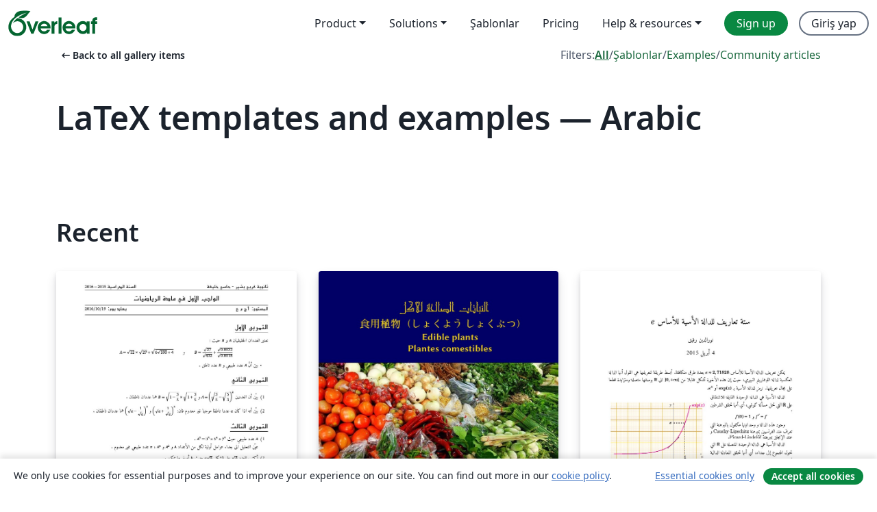

--- FILE ---
content_type: text/html; charset=utf-8
request_url: https://tr.overleaf.com/gallery/tagged/arabic/page/1
body_size: 13829
content:
<!DOCTYPE html><html lang="tr"><head><title translate="no">Gallery - Templates, Examples and Articles written in LaTeX - Overleaf, Çevrimiçi LaTeX Editörü</title><meta name="twitter:title" content="Gallery - Templates, Examples and Articles written in LaTeX"><meta name="og:title" content="Gallery - Templates, Examples and Articles written in LaTeX"><meta name="description" content="Produce beautiful documents starting from our gallery of LaTeX templates for journals, conferences, theses, reports, CVs and much more."><meta itemprop="description" content="Produce beautiful documents starting from our gallery of LaTeX templates for journals, conferences, theses, reports, CVs and much more."><meta itemprop="image" content="https://cdn.overleaf.com/img/ol-brand/overleaf_og_logo.png"><meta name="image" content="https://cdn.overleaf.com/img/ol-brand/overleaf_og_logo.png"><meta itemprop="name" content="Overleaf, the Online LaTeX Editor"><meta name="twitter:card" content="summary"><meta name="twitter:site" content="@overleaf"><meta name="twitter:description" content="An online LaTeX editor that’s easy to use. No installation, real-time collaboration, version control, hundreds of LaTeX templates, and more."><meta name="twitter:image" content="https://cdn.overleaf.com/img/ol-brand/overleaf_og_logo.png"><meta property="fb:app_id" content="400474170024644"><meta property="og:description" content="An online LaTeX editor that’s easy to use. No installation, real-time collaboration, version control, hundreds of LaTeX templates, and more."><meta property="og:image" content="https://cdn.overleaf.com/img/ol-brand/overleaf_og_logo.png"><meta property="og:type" content="website"><meta name="viewport" content="width=device-width, initial-scale=1.0, user-scalable=yes"><link rel="icon" sizes="32x32" href="https://cdn.overleaf.com/favicon-32x32.png"><link rel="icon" sizes="16x16" href="https://cdn.overleaf.com/favicon-16x16.png"><link rel="icon" href="https://cdn.overleaf.com/favicon.svg" type="image/svg+xml"><link rel="apple-touch-icon" href="https://cdn.overleaf.com/apple-touch-icon.png"><link rel="mask-icon" href="https://cdn.overleaf.com/mask-favicon.svg" color="#046530"><link rel="canonical" href="https://tr.overleaf.com/gallery/tagged/arabic/page/1"><link rel="manifest" href="https://cdn.overleaf.com/web.sitemanifest"><link rel="stylesheet" href="https://cdn.overleaf.com/stylesheets/main-style-80db667a2a67d939d81d.css" id="main-stylesheet"><link rel="alternate" href="https://www.overleaf.com/gallery/tagged/arabic/page/1" hreflang="en"><link rel="alternate" href="https://cs.overleaf.com/gallery/tagged/arabic/page/1" hreflang="cs"><link rel="alternate" href="https://es.overleaf.com/gallery/tagged/arabic/page/1" hreflang="es"><link rel="alternate" href="https://pt.overleaf.com/gallery/tagged/arabic/page/1" hreflang="pt"><link rel="alternate" href="https://fr.overleaf.com/gallery/tagged/arabic/page/1" hreflang="fr"><link rel="alternate" href="https://de.overleaf.com/gallery/tagged/arabic/page/1" hreflang="de"><link rel="alternate" href="https://sv.overleaf.com/gallery/tagged/arabic/page/1" hreflang="sv"><link rel="alternate" href="https://tr.overleaf.com/gallery/tagged/arabic/page/1" hreflang="tr"><link rel="alternate" href="https://it.overleaf.com/gallery/tagged/arabic/page/1" hreflang="it"><link rel="alternate" href="https://cn.overleaf.com/gallery/tagged/arabic/page/1" hreflang="zh-CN"><link rel="alternate" href="https://no.overleaf.com/gallery/tagged/arabic/page/1" hreflang="no"><link rel="alternate" href="https://ru.overleaf.com/gallery/tagged/arabic/page/1" hreflang="ru"><link rel="alternate" href="https://da.overleaf.com/gallery/tagged/arabic/page/1" hreflang="da"><link rel="alternate" href="https://ko.overleaf.com/gallery/tagged/arabic/page/1" hreflang="ko"><link rel="alternate" href="https://ja.overleaf.com/gallery/tagged/arabic/page/1" hreflang="ja"><link rel="preload" href="https://cdn.overleaf.com/js/tr-json-a2122b1a62b4292227f0.js" as="script" nonce="hClxuRkErRggiQxodM1ePQ=="><script type="text/javascript" nonce="hClxuRkErRggiQxodM1ePQ==" id="ga-loader" data-ga-token="UA-112092690-1" data-ga-token-v4="G-RV4YBCCCWJ" data-cookie-domain=".overleaf.com" data-session-analytics-id="9b15416d-832a-47e1-868b-ac5e054d5868">var gaSettings = document.querySelector('#ga-loader').dataset;
var gaid = gaSettings.gaTokenV4;
var gaToken = gaSettings.gaToken;
var cookieDomain = gaSettings.cookieDomain;
var sessionAnalyticsId = gaSettings.sessionAnalyticsId;
if(gaid) {
    var additionalGaConfig = sessionAnalyticsId ? { 'user_id': sessionAnalyticsId } : {};
    window.dataLayer = window.dataLayer || [];
    function gtag(){
        dataLayer.push(arguments);
    }
    gtag('js', new Date());
    gtag('config', gaid, { 'anonymize_ip': true, ...additionalGaConfig });
}
if (gaToken) {
    window.ga = window.ga || function () {
        (window.ga.q = window.ga.q || []).push(arguments);
    }, window.ga.l = 1 * new Date();
}
var loadGA = window.olLoadGA = function() {
    if (gaid) {
        var s = document.createElement('script');
        s.setAttribute('async', 'async');
        s.setAttribute('src', 'https://www.googletagmanager.com/gtag/js?id=' + gaid);
        document.querySelector('head').append(s);
    } 
    if (gaToken) {
        (function(i,s,o,g,r,a,m){i['GoogleAnalyticsObject']=r;i[r]=i[r]||function(){
        (i[r].q=i[r].q||[]).push(arguments)},i[r].l=1*new Date();a=s.createElement(o),
        m=s.getElementsByTagName(o)[0];a.async=1;a.src=g;m.parentNode.insertBefore(a,m)
        })(window,document,'script','//www.google-analytics.com/analytics.js','ga');
        ga('create', gaToken, cookieDomain.replace(/^\./, ""));
        ga('set', 'anonymizeIp', true);
        if (sessionAnalyticsId) {
            ga('set', 'userId', sessionAnalyticsId);
        }
        ga('send', 'pageview');
    }
};
// Check if consent given (features/cookie-banner)
var oaCookie = document.cookie.split('; ').find(function(cookie) {
    return cookie.startsWith('oa=');
});
if(oaCookie) {
    var oaCookieValue = oaCookie.split('=')[1];
    if(oaCookieValue === '1') {
        loadGA();
    }
}
</script><meta name="ol-csrfToken" content="eORZ7enw-S2qA2cUxYNH-EpvlUs0IO3FHLCE"><meta name="ol-baseAssetPath" content="https://cdn.overleaf.com/"><meta name="ol-mathJaxPath" content="/js/libs/mathjax-3.2.2/es5/tex-svg-full.js"><meta name="ol-dictionariesRoot" content="/js/dictionaries/0.0.3/"><meta name="ol-usersEmail" content=""><meta name="ol-ab" data-type="json" content="{}"><meta name="ol-user_id"><meta name="ol-i18n" data-type="json" content="{&quot;currentLangCode&quot;:&quot;tr&quot;}"><meta name="ol-ExposedSettings" data-type="json" content="{&quot;isOverleaf&quot;:true,&quot;appName&quot;:&quot;Overleaf&quot;,&quot;adminEmail&quot;:&quot;support@overleaf.com&quot;,&quot;dropboxAppName&quot;:&quot;Overleaf&quot;,&quot;ieeeBrandId&quot;:15,&quot;hasAffiliationsFeature&quot;:true,&quot;hasSamlFeature&quot;:true,&quot;samlInitPath&quot;:&quot;/saml/ukamf/init&quot;,&quot;hasLinkUrlFeature&quot;:true,&quot;hasLinkedProjectFileFeature&quot;:true,&quot;hasLinkedProjectOutputFileFeature&quot;:true,&quot;siteUrl&quot;:&quot;https://www.overleaf.com&quot;,&quot;emailConfirmationDisabled&quot;:false,&quot;maxEntitiesPerProject&quot;:2000,&quot;maxUploadSize&quot;:52428800,&quot;projectUploadTimeout&quot;:120000,&quot;recaptchaSiteKey&quot;:&quot;6LebiTwUAAAAAMuPyjA4pDA4jxPxPe2K9_ndL74Q&quot;,&quot;recaptchaDisabled&quot;:{&quot;invite&quot;:true,&quot;login&quot;:false,&quot;passwordReset&quot;:false,&quot;register&quot;:false,&quot;addEmail&quot;:false},&quot;textExtensions&quot;:[&quot;tex&quot;,&quot;latex&quot;,&quot;sty&quot;,&quot;cls&quot;,&quot;bst&quot;,&quot;bib&quot;,&quot;bibtex&quot;,&quot;txt&quot;,&quot;tikz&quot;,&quot;mtx&quot;,&quot;rtex&quot;,&quot;md&quot;,&quot;asy&quot;,&quot;lbx&quot;,&quot;bbx&quot;,&quot;cbx&quot;,&quot;m&quot;,&quot;lco&quot;,&quot;dtx&quot;,&quot;ins&quot;,&quot;ist&quot;,&quot;def&quot;,&quot;clo&quot;,&quot;ldf&quot;,&quot;rmd&quot;,&quot;lua&quot;,&quot;gv&quot;,&quot;mf&quot;,&quot;yml&quot;,&quot;yaml&quot;,&quot;lhs&quot;,&quot;mk&quot;,&quot;xmpdata&quot;,&quot;cfg&quot;,&quot;rnw&quot;,&quot;ltx&quot;,&quot;inc&quot;],&quot;editableFilenames&quot;:[&quot;latexmkrc&quot;,&quot;.latexmkrc&quot;,&quot;makefile&quot;,&quot;gnumakefile&quot;],&quot;validRootDocExtensions&quot;:[&quot;tex&quot;,&quot;Rtex&quot;,&quot;ltx&quot;,&quot;Rnw&quot;],&quot;fileIgnorePattern&quot;:&quot;**/{{__MACOSX,.git,.texpadtmp,.R}{,/**},.!(latexmkrc),*.{dvi,aux,log,toc,out,pdfsync,synctex,synctex(busy),fdb_latexmk,fls,nlo,ind,glo,gls,glg,bbl,blg,doc,docx,gz,swp}}&quot;,&quot;sentryAllowedOriginRegex&quot;:&quot;^(https://[a-z]+\\\\.overleaf.com|https://cdn.overleaf.com|https://compiles.overleafusercontent.com)/&quot;,&quot;sentryDsn&quot;:&quot;https://4f0989f11cb54142a5c3d98b421b930a@app.getsentry.com/34706&quot;,&quot;sentryEnvironment&quot;:&quot;production&quot;,&quot;sentryRelease&quot;:&quot;d84f01daa92f1b95e161a297afdf000c4db25a75&quot;,&quot;hotjarId&quot;:&quot;5148484&quot;,&quot;hotjarVersion&quot;:&quot;6&quot;,&quot;enableSubscriptions&quot;:true,&quot;gaToken&quot;:&quot;UA-112092690-1&quot;,&quot;gaTokenV4&quot;:&quot;G-RV4YBCCCWJ&quot;,&quot;propensityId&quot;:&quot;propensity-001384&quot;,&quot;cookieDomain&quot;:&quot;.overleaf.com&quot;,&quot;templateLinks&quot;:[{&quot;name&quot;:&quot;Journal articles&quot;,&quot;url&quot;:&quot;/gallery/tagged/academic-journal&quot;,&quot;trackingKey&quot;:&quot;academic-journal&quot;},{&quot;name&quot;:&quot;Books&quot;,&quot;url&quot;:&quot;/gallery/tagged/book&quot;,&quot;trackingKey&quot;:&quot;book&quot;},{&quot;name&quot;:&quot;Formal letters&quot;,&quot;url&quot;:&quot;/gallery/tagged/formal-letter&quot;,&quot;trackingKey&quot;:&quot;formal-letter&quot;},{&quot;name&quot;:&quot;Assignments&quot;,&quot;url&quot;:&quot;/gallery/tagged/homework&quot;,&quot;trackingKey&quot;:&quot;homework-assignment&quot;},{&quot;name&quot;:&quot;Posters&quot;,&quot;url&quot;:&quot;/gallery/tagged/poster&quot;,&quot;trackingKey&quot;:&quot;poster&quot;},{&quot;name&quot;:&quot;Presentations&quot;,&quot;url&quot;:&quot;/gallery/tagged/presentation&quot;,&quot;trackingKey&quot;:&quot;presentation&quot;},{&quot;name&quot;:&quot;Reports&quot;,&quot;url&quot;:&quot;/gallery/tagged/report&quot;,&quot;trackingKey&quot;:&quot;lab-report&quot;},{&quot;name&quot;:&quot;CVs and résumés&quot;,&quot;url&quot;:&quot;/gallery/tagged/cv&quot;,&quot;trackingKey&quot;:&quot;cv&quot;},{&quot;name&quot;:&quot;Theses&quot;,&quot;url&quot;:&quot;/gallery/tagged/thesis&quot;,&quot;trackingKey&quot;:&quot;thesis&quot;},{&quot;name&quot;:&quot;view_all&quot;,&quot;url&quot;:&quot;/latex/templates&quot;,&quot;trackingKey&quot;:&quot;view-all&quot;}],&quot;labsEnabled&quot;:true,&quot;wikiEnabled&quot;:true,&quot;templatesEnabled&quot;:true,&quot;cioWriteKey&quot;:&quot;2530db5896ec00db632a&quot;,&quot;cioSiteId&quot;:&quot;6420c27bb72163938e7d&quot;,&quot;linkedInInsightsPartnerId&quot;:&quot;7472905&quot;}"><meta name="ol-splitTestVariants" data-type="json" content="{&quot;hotjar-marketing&quot;:&quot;enabled&quot;}"><meta name="ol-splitTestInfo" data-type="json" content="{&quot;hotjar-marketing&quot;:{&quot;phase&quot;:&quot;release&quot;,&quot;badgeInfo&quot;:{&quot;tooltipText&quot;:&quot;&quot;,&quot;url&quot;:&quot;&quot;}}}"><meta name="ol-algolia" data-type="json" content="{&quot;appId&quot;:&quot;SK53GL4JLY&quot;,&quot;apiKey&quot;:&quot;9ac63d917afab223adbd2cd09ad0eb17&quot;,&quot;indexes&quot;:{&quot;wiki&quot;:&quot;learn-wiki&quot;,&quot;gallery&quot;:&quot;gallery-production&quot;}}"><meta name="ol-isManagedAccount" data-type="boolean"><meta name="ol-shouldLoadHotjar" data-type="boolean" content><meta name="ol-galleryTagName" data-type="string" content="arabic"></head><body class="website-redesign" data-theme="default"><a class="skip-to-content" href="#main-content">Skip to content</a><nav class="navbar navbar-default navbar-main navbar-expand-lg website-redesign-navbar" aria-label="Primary"><div class="container-fluid navbar-container"><div class="navbar-header"><a class="navbar-brand" href="/" aria-label="Overleaf"><div class="navbar-logo"></div></a></div><button class="navbar-toggler collapsed" id="navbar-toggle-btn" type="button" data-bs-toggle="collapse" data-bs-target="#navbar-main-collapse" aria-controls="navbar-main-collapse" aria-expanded="false" aria-label="Toggle Yol gösterici"><span class="material-symbols" aria-hidden="true" translate="no">menu</span></button><div class="navbar-collapse collapse" id="navbar-main-collapse"><ul class="nav navbar-nav navbar-right ms-auto" role="menubar"><!-- loop over header_extras--><li class="dropdown subdued" role="none"><button class="dropdown-toggle" aria-haspopup="true" aria-expanded="false" data-bs-toggle="dropdown" role="menuitem" event-tracking="menu-expand" event-tracking-mb="true" event-tracking-trigger="click" event-segmentation="{&quot;item&quot;:&quot;product&quot;,&quot;location&quot;:&quot;top-menu&quot;}">Product</button><ul class="dropdown-menu dropdown-menu-end" role="menu"><li role="none"><a class="dropdown-item" role="menuitem" href="/about/features-overview" event-tracking="menu-click" event-tracking-mb="true" event-tracking-trigger="click" event-segmentation='{"item":"premium-features","location":"top-menu"}'>Özellikler</a></li><li role="none"><a class="dropdown-item" role="menuitem" href="/about/ai-features" event-tracking="menu-click" event-tracking-mb="true" event-tracking-trigger="click" event-segmentation='{"item":"ai-features","location":"top-menu"}'>AI</a></li></ul></li><li class="dropdown subdued" role="none"><button class="dropdown-toggle" aria-haspopup="true" aria-expanded="false" data-bs-toggle="dropdown" role="menuitem" event-tracking="menu-expand" event-tracking-mb="true" event-tracking-trigger="click" event-segmentation="{&quot;item&quot;:&quot;solutions&quot;,&quot;location&quot;:&quot;top-menu&quot;}">Solutions</button><ul class="dropdown-menu dropdown-menu-end" role="menu"><li role="none"><a class="dropdown-item" role="menuitem" href="/for/enterprises" event-tracking="menu-click" event-tracking-mb="true" event-tracking-trigger="click" event-segmentation='{"item":"enterprises","location":"top-menu"}'>For business</a></li><li role="none"><a class="dropdown-item" role="menuitem" href="/for/universities" event-tracking="menu-click" event-tracking-mb="true" event-tracking-trigger="click" event-segmentation='{"item":"universities","location":"top-menu"}'>For universities</a></li><li role="none"><a class="dropdown-item" role="menuitem" href="/for/government" event-tracking="menu-click" event-tracking-mb="true" event-tracking-trigger="click" event-segmentation='{"item":"government","location":"top-menu"}'>For government</a></li><li role="none"><a class="dropdown-item" role="menuitem" href="/for/publishers" event-tracking="menu-click" event-tracking-mb="true" event-tracking-trigger="click" event-segmentation='{"item":"publishers","location":"top-menu"}'>For publishers</a></li><li role="none"><a class="dropdown-item" role="menuitem" href="/about/customer-stories" event-tracking="menu-click" event-tracking-mb="true" event-tracking-trigger="click" event-segmentation='{"item":"customer-stories","location":"top-menu"}'>Customer stories</a></li></ul></li><li class="subdued" role="none"><a class="nav-link subdued" role="menuitem" href="/latex/templates" event-tracking="menu-click" event-tracking-mb="true" event-tracking-trigger="click" event-segmentation='{"item":"templates","location":"top-menu"}'>Şablonlar</a></li><li class="subdued" role="none"><a class="nav-link subdued" role="menuitem" href="/user/subscription/plans" event-tracking="menu-click" event-tracking-mb="true" event-tracking-trigger="click" event-segmentation='{"item":"pricing","location":"top-menu"}'>Pricing</a></li><li class="dropdown subdued nav-item-help" role="none"><button class="dropdown-toggle" aria-haspopup="true" aria-expanded="false" data-bs-toggle="dropdown" role="menuitem" event-tracking="menu-expand" event-tracking-mb="true" event-tracking-trigger="click" event-segmentation="{&quot;item&quot;:&quot;help-and-resources&quot;,&quot;location&quot;:&quot;top-menu&quot;}">Help & resources</button><ul class="dropdown-menu dropdown-menu-end" role="menu"><li role="none"><a class="dropdown-item" role="menuitem" href="/learn" event-tracking="menu-click" event-tracking-mb="true" event-tracking-trigger="click" event-segmentation='{"item":"learn","location":"top-menu"}'>Dökümantasyon</a></li><li role="none"><a class="dropdown-item" role="menuitem" href="/for/community/resources" event-tracking="menu-click" event-tracking-mb="true" event-tracking-trigger="click" event-segmentation='{"item":"help-guides","location":"top-menu"}'>Help guides</a></li><li role="none"><a class="dropdown-item" role="menuitem" href="/about/why-latex" event-tracking="menu-click" event-tracking-mb="true" event-tracking-trigger="click" event-segmentation='{"item":"why-latex","location":"top-menu"}'>Why LaTeX?</a></li><li role="none"><a class="dropdown-item" role="menuitem" href="/blog" event-tracking="menu-click" event-tracking-mb="true" event-tracking-trigger="click" event-segmentation='{"item":"blog","location":"top-menu"}'>Blog</a></li><li role="none"><a class="dropdown-item" role="menuitem" data-ol-open-contact-form-modal="contact-us" data-bs-target="#contactUsModal" href data-bs-toggle="modal" event-tracking="menu-click" event-tracking-mb="true" event-tracking-trigger="click" event-segmentation='{"item":"contact","location":"top-menu"}'><span>İletişime geçin</span></a></li></ul></li><!-- logged out--><!-- register link--><li class="primary" role="none"><a class="nav-link" role="menuitem" href="/register" event-tracking="menu-click" event-tracking-action="clicked" event-tracking-trigger="click" event-tracking-mb="true" event-segmentation='{"page":"/gallery/tagged/arabic/page/1","item":"register","location":"top-menu"}'>Sign up</a></li><!-- login link--><li role="none"><a class="nav-link" role="menuitem" href="/login" event-tracking="menu-click" event-tracking-action="clicked" event-tracking-trigger="click" event-tracking-mb="true" event-segmentation='{"page":"/gallery/tagged/arabic/page/1","item":"login","location":"top-menu"}'>Giriş yap</a></li><!-- projects link and account menu--></ul></div></div></nav><main class="gallery gallery-tagged content content-page" id="main-content"><div class="container"><div class="tagged-header-container"><div class="row"><div class="col-xl-6 col-lg-5"><a class="previous-page-link" href="/gallery"><span class="material-symbols material-symbols-rounded" aria-hidden="true" translate="no">arrow_left_alt</span>Back to all gallery items</a></div><div class="col-xl-6 col-lg-7"><div class="gallery-filters"><span>Filters:</span><a class="active" href="/gallery/tagged/arabic">All</a><span aria-hidden="true">/</span><a href="/latex/templates/tagged/arabic">Şablonlar</a><span aria-hidden="true">/</span><a href="/latex/examples/tagged/arabic">Examples</a><span aria-hidden="true">/</span><a href="/articles/tagged/arabic">Community articles</a></div></div><div class="col-md-12"><h1 class="gallery-title">LaTeX templates and examples — Arabic</h1></div></div><div class="row"><div class="col-lg-8"><p class="gallery-summary"></p></div></div></div><div class="row recent-docs"><div class="col-md-12"><h2>Recent</h2></div></div><div class="row gallery-container"><div class="gallery-thumbnail col-12 col-md-6 col-lg-4"><a href="/articles/devoir/vcpdhtgqbhsf" event-tracking-mb="true" event-tracking="gallery-list-item-click" event-tracking-trigger="click" event-segmentation="{&quot;template&quot;:&quot;/articles/devoir/vcpdhtgqbhsf&quot;,&quot;featuredList&quot;:false,&quot;urlSlug&quot;:&quot;devoir&quot;,&quot;type&quot;:&quot;article&quot;}"><div class="thumbnail"><img src="https://writelatex.s3.amazonaws.com/published_ver/4847.jpeg?X-Amz-Expires=14400&amp;X-Amz-Date=20260117T061640Z&amp;X-Amz-Algorithm=AWS4-HMAC-SHA256&amp;X-Amz-Credential=AKIAWJBOALPNFPV7PVH5/20260117/us-east-1/s3/aws4_request&amp;X-Amz-SignedHeaders=host&amp;X-Amz-Signature=c9bbd19028a5889ff85f1eb5a2f97bf697f135dee3955022c5bfb7d8a9728115" alt="devoir"></div><span class="gallery-list-item-title"><span class="caption-title">devoir</span><span class="badge-container"></span></span></a><div class="caption"><p class="caption-description">devoir 1 ere annee niveu lycee</p><div class="author-name"><div>khaled</div></div></div></div><div class="gallery-thumbnail col-12 col-md-6 col-lg-4"><a href="/latex/examples/book-of-edible-plants-partial/dynpgktptbxk" event-tracking-mb="true" event-tracking="gallery-list-item-click" event-tracking-trigger="click" event-segmentation="{&quot;template&quot;:&quot;/latex/examples/book-of-edible-plants-partial/dynpgktptbxk&quot;,&quot;featuredList&quot;:false,&quot;urlSlug&quot;:&quot;book-of-edible-plants-partial&quot;,&quot;type&quot;:&quot;example&quot;}"><div class="thumbnail"><img src="https://writelatex.s3.amazonaws.com/published_ver/2853.jpeg?X-Amz-Expires=14400&amp;X-Amz-Date=20260117T061640Z&amp;X-Amz-Algorithm=AWS4-HMAC-SHA256&amp;X-Amz-Credential=AKIAWJBOALPNFPV7PVH5/20260117/us-east-1/s3/aws4_request&amp;X-Amz-SignedHeaders=host&amp;X-Amz-Signature=f5a329c2f3f6df9b7278ad1908773bf0a8c21bb649326c39f248d476930821f1" alt="Book of Edible Plants (Partial)"></div><span class="gallery-list-item-title"><span class="caption-title">Book of Edible Plants (Partial)</span><span class="badge-container"></span></span></a><div class="caption"><p class="caption-description">This is the partial source code and images of Edible Food Book, a CC-BY-SA-3.0 book. Copyright © 2013 Abdelkrime Aries &amp;lt;kariminfo0@gmail.com&amp;gt;

Some fonts and colours have been modified from the original. This template contains only nuts, cereals and pulses (grain legumes), and the images have been resized to save disk space. You can see the complete output PDF here, or get the complete source at the original Github site.</p><div class="author-name"><div>Abdelkrime Aries (with some font, colour modifications by LianTze Lim)</div></div></div></div><div class="gallery-thumbnail col-12 col-md-6 col-lg-4"><a href="/articles/st-at-tryf-lldl-at-lsy-at-llss-$e$/rsnjbgzrzsgr" event-tracking-mb="true" event-tracking="gallery-list-item-click" event-tracking-trigger="click" event-segmentation="{&quot;template&quot;:&quot;/articles/st-at-tryf-lldl-at-lsy-at-llss-$e$/rsnjbgzrzsgr&quot;,&quot;featuredList&quot;:false,&quot;urlSlug&quot;:&quot;st-at-tryf-lldl-at-lsy-at-llss-$e$&quot;,&quot;type&quot;:&quot;article&quot;}"><div class="thumbnail"><img src="https://writelatex.s3.amazonaws.com/published_ver/1682.jpeg?X-Amz-Expires=14400&amp;X-Amz-Date=20260117T061640Z&amp;X-Amz-Algorithm=AWS4-HMAC-SHA256&amp;X-Amz-Credential=AKIAWJBOALPNFPV7PVH5/20260117/us-east-1/s3/aws4_request&amp;X-Amz-SignedHeaders=host&amp;X-Amz-Signature=0e0b7f0a6122d38646dc14d6df9db163a5be85caaa8927ea705c98ba057d6273" alt="ستة تعاريف للدالة الأسية للأساس $e$"></div><span class="gallery-list-item-title"><span class="caption-title">ستة تعاريف للدالة الأسية للأساس $e$</span><span class="badge-container"></span></span></a><div class="caption"><p class="caption-description">Compiler à l'aide de XeLaTeX  %%</p><div class="author-name"><div>Noureddine</div></div></div></div><div class="gallery-thumbnail col-12 col-md-6 col-lg-4"><a href="/latex/examples/how-to-write-multilingual-text-with-different-scripts-in-latex-on-overleaf-using-polyglossia/wfdxqhcyyjxz" event-tracking-mb="true" event-tracking="gallery-list-item-click" event-tracking-trigger="click" event-segmentation="{&quot;template&quot;:&quot;/latex/examples/how-to-write-multilingual-text-with-different-scripts-in-latex-on-overleaf-using-polyglossia/wfdxqhcyyjxz&quot;,&quot;featuredList&quot;:false,&quot;urlSlug&quot;:&quot;how-to-write-multilingual-text-with-different-scripts-in-latex-on-overleaf-using-polyglossia&quot;,&quot;type&quot;:&quot;example&quot;}"><div class="thumbnail"><img src="https://writelatex.s3.amazonaws.com/published_ver/13578.jpeg?X-Amz-Expires=14400&amp;X-Amz-Date=20260117T061640Z&amp;X-Amz-Algorithm=AWS4-HMAC-SHA256&amp;X-Amz-Credential=AKIAWJBOALPNFPV7PVH5/20260117/us-east-1/s3/aws4_request&amp;X-Amz-SignedHeaders=host&amp;X-Amz-Signature=095dd5a4cb836167fcc364af7a12025183a13be997ad9917963f68745e167d1f" alt="How to Write Multilingual Text with Different Scripts in LaTeX on Overleaf using Polyglossia"></div><span class="gallery-list-item-title"><span class="caption-title">How to Write Multilingual Text with Different Scripts in LaTeX on Overleaf using Polyglossia</span><span class="badge-container"></span></span></a><div class="caption"><p class="caption-description">A multilingual example document with Arabic, Sanskrit, Hindi, Chinese, Japanese, Korean, Greek and Thai, using XeLaTeX + fontspec + polyglossia.</p><div class="author-name"><div>LianTze Lim</div></div></div></div><div class="gallery-thumbnail col-12 col-md-6 col-lg-4"><a href="/latex/examples/multilingual-document-with-babel-and-lualatex/drrsxjmsndjg" event-tracking-mb="true" event-tracking="gallery-list-item-click" event-tracking-trigger="click" event-segmentation="{&quot;template&quot;:&quot;/latex/examples/multilingual-document-with-babel-and-lualatex/drrsxjmsndjg&quot;,&quot;featuredList&quot;:false,&quot;urlSlug&quot;:&quot;multilingual-document-with-babel-and-lualatex&quot;,&quot;type&quot;:&quot;example&quot;}"><div class="thumbnail"><img src="https://writelatex.s3.amazonaws.com/published_ver/14023.jpeg?X-Amz-Expires=14400&amp;X-Amz-Date=20260117T061640Z&amp;X-Amz-Algorithm=AWS4-HMAC-SHA256&amp;X-Amz-Credential=AKIAWJBOALPNFPV7PVH5/20260117/us-east-1/s3/aws4_request&amp;X-Amz-SignedHeaders=host&amp;X-Amz-Signature=9d6e781ec9680b2a81125210f2314c5f8832cbfa0c22cf1301355ad30eaf11ac" alt="Multilingual document with babel and lualatex"></div><span class="gallery-list-item-title"><span class="caption-title">Multilingual document with babel and lualatex</span><span class="badge-container"></span></span></a><div class="caption"><p class="caption-description">A sample of a multilingual  document (Arabic, Greek, Hebrew, Japanese, Serbian, etc.) created with babel and lualatex.
See also the following resources:

Multilingual typesetting on Overleaf using babel and fontspec (XeLaTeX and LuaLaTeX)
Gallery example here
Multilingual typesetting on Overleaf using polyglossia and fontspec (XeLaTeX and LuaLaTeX)
Gallery example here
</p><div class="author-name"><div>Javier Bezos</div></div></div></div><div class="gallery-thumbnail col-12 col-md-6 col-lg-4"><a href="/latex/templates/arabic-presentation-with-beamer-xelatex/fvsnvjhvqgqh" event-tracking-mb="true" event-tracking="gallery-list-item-click" event-tracking-trigger="click" event-segmentation="{&quot;template&quot;:&quot;/latex/templates/arabic-presentation-with-beamer-xelatex/fvsnvjhvqgqh&quot;,&quot;featuredList&quot;:false,&quot;urlSlug&quot;:&quot;arabic-presentation-with-beamer-xelatex&quot;,&quot;type&quot;:&quot;template&quot;}"><div class="thumbnail"><img src="https://writelatex.s3.amazonaws.com/published_ver/7863.jpeg?X-Amz-Expires=14400&amp;X-Amz-Date=20260117T061640Z&amp;X-Amz-Algorithm=AWS4-HMAC-SHA256&amp;X-Amz-Credential=AKIAWJBOALPNFPV7PVH5/20260117/us-east-1/s3/aws4_request&amp;X-Amz-SignedHeaders=host&amp;X-Amz-Signature=1c1a63674e32153e3551ade95a476c3efe01094c54f1f462b542de8a1a1792b5" alt="Arabic presentation with beamer  (xelatex)"></div><span class="gallery-list-item-title"><span class="caption-title">Arabic presentation with beamer  (xelatex)</span><span class="badge-container"></span></span></a><div class="caption"><p class="caption-description">An example of arabic presentation with beamer, to compile this template you  must use XeLaTeX  and you need a recent version of bidi package</p><div class="author-name"><div>seloumi</div></div></div></div><div class="gallery-thumbnail col-12 col-md-6 col-lg-4"><a href="/latex/templates/traditional-arabic-poem/cgjfcykkjrys" event-tracking-mb="true" event-tracking="gallery-list-item-click" event-tracking-trigger="click" event-segmentation="{&quot;template&quot;:&quot;/latex/templates/traditional-arabic-poem/cgjfcykkjrys&quot;,&quot;featuredList&quot;:false,&quot;urlSlug&quot;:&quot;traditional-arabic-poem&quot;,&quot;type&quot;:&quot;template&quot;}"><div class="thumbnail"><img src="https://writelatex.s3.amazonaws.com/published_ver/27278.jpeg?X-Amz-Expires=14400&amp;X-Amz-Date=20260117T061640Z&amp;X-Amz-Algorithm=AWS4-HMAC-SHA256&amp;X-Amz-Credential=AKIAWJBOALPNFPV7PVH5/20260117/us-east-1/s3/aws4_request&amp;X-Amz-SignedHeaders=host&amp;X-Amz-Signature=a1929c9b14a8c6a6e5559611bd3e0f1557724d08fc7abf2f911fbb6ce8ad4932" alt="Traditional Arabic Poem"></div><span class="gallery-list-item-title"><span class="caption-title">Traditional Arabic Poem</span><span class="badge-container"></span></span></a><div class="caption"><p class="caption-description">Template for a traditional Arabic poem.</p><div class="author-name"><div>Ameer Taweel</div></div></div></div><div class="gallery-thumbnail col-12 col-md-6 col-lg-4"><a href="/latex/templates/master-slash-phd-arabic-presentation-template-by-prof-k-guesmi-univ-djelfa/qcdvyxpwxnsq" event-tracking-mb="true" event-tracking="gallery-list-item-click" event-tracking-trigger="click" event-segmentation="{&quot;template&quot;:&quot;/latex/templates/master-slash-phd-arabic-presentation-template-by-prof-k-guesmi-univ-djelfa/qcdvyxpwxnsq&quot;,&quot;featuredList&quot;:false,&quot;urlSlug&quot;:&quot;master-slash-phd-arabic-presentation-template-by-prof-k-guesmi-univ-djelfa&quot;,&quot;type&quot;:&quot;template&quot;}"><div class="thumbnail"><img src="https://writelatex.s3.amazonaws.com/published_ver/30654.jpeg?X-Amz-Expires=14400&amp;X-Amz-Date=20260117T061640Z&amp;X-Amz-Algorithm=AWS4-HMAC-SHA256&amp;X-Amz-Credential=AKIAWJBOALPNFPV7PVH5/20260117/us-east-1/s3/aws4_request&amp;X-Amz-SignedHeaders=host&amp;X-Amz-Signature=3f4f19572a089ccac022ff0fb817a4c6b1c7bbe9278805e64485718661fa957e" alt="Master/PhD Arabic Presentation template by Prof. K. GUESMI Univ. Djelfa"></div><span class="gallery-list-item-title"><span class="caption-title">Master/PhD Arabic Presentation template by Prof. K. GUESMI Univ. Djelfa</span><span class="badge-container"></span></span></a><div class="caption"><p class="caption-description">A template for Arabic Presentation</p><div class="author-name"><div>Prof. Kamel GUESMI</div></div></div></div><div class="gallery-thumbnail col-12 col-md-6 col-lg-4"><a href="/latex/examples/package-test-arabi-for-arabic-text/txcncpctkcnm" event-tracking-mb="true" event-tracking="gallery-list-item-click" event-tracking-trigger="click" event-segmentation="{&quot;template&quot;:&quot;/latex/examples/package-test-arabi-for-arabic-text/txcncpctkcnm&quot;,&quot;featuredList&quot;:false,&quot;urlSlug&quot;:&quot;package-test-arabi-for-arabic-text&quot;,&quot;type&quot;:&quot;example&quot;}"><div class="thumbnail"><img src="https://writelatex.s3.amazonaws.com/published_ver/81.jpeg?X-Amz-Expires=14400&amp;X-Amz-Date=20260117T061640Z&amp;X-Amz-Algorithm=AWS4-HMAC-SHA256&amp;X-Amz-Credential=AKIAWJBOALPNFPV7PVH5/20260117/us-east-1/s3/aws4_request&amp;X-Amz-SignedHeaders=host&amp;X-Amz-Signature=889a09bb420e02ea2f715c5dd666c344bde651eaa56e2d75a2a0b0fff8f32243" alt="Package Test: arabi for Arabic Text"></div><span class="gallery-list-item-title"><span class="caption-title">Package Test: arabi for Arabic Text</span><span class="badge-container"></span></span></a><div class="caption"><p class="caption-description">Package Test: arabi for Arabic Text</p></div></div></div><nav role="navigation" aria-label="Pagination Navigation"><ul class="pagination"><li class="active"><span aria-label="Current Page, Page 1" aria-current="true">1</span></li><li><a aria-label="Go to page 2" href="/gallery/tagged/arabic/page/2">2</a></li><li><a aria-label="Go to page 3" href="/gallery/tagged/arabic/page/3">3</a></li><li><a aria-label="Go to page 4" href="/gallery/tagged/arabic/page/4">4</a></li><li><a aria-label="Go to next page" href="/gallery/tagged/arabic/page/2" rel="next">Next
<span aria-hidden="true">&gt;</span></a></li><li><a aria-label="Go to last page" href="/gallery/tagged/arabic/page/4">Last
<span aria-hidden="true">&gt;&gt;</span></a></li></ul></nav><div class="row related-tags-header"><div class="col"><h2>Related Tags</h2></div></div><div class="row"><div class="col"><ul class="related-tags badge-link-list" id="related-tags"><li><a class="badge-link badge-link-light col-auto" href="/gallery/tagged/portuguese"><span class="badge text-dark bg-light"><span class="badge-content" data-bs-title="Portuguese" data-badge-tooltip data-bs-placement="bottom">Portuguese</span></span></a></li><li><a class="badge-link badge-link-light col-auto" href="/gallery/tagged/international-languages"><span class="badge text-dark bg-light"><span class="badge-content" data-bs-title="International Languages" data-badge-tooltip data-bs-placement="bottom">International Languages</span></span></a></li><li><a class="badge-link badge-link-light col-auto" href="/gallery/tagged/tikz"><span class="badge text-dark bg-light"><span class="badge-content" data-bs-title="TikZ" data-badge-tooltip data-bs-placement="bottom">TikZ</span></span></a></li><li><a class="badge-link badge-link-light col-auto" href="/gallery/tagged/math"><span class="badge text-dark bg-light"><span class="badge-content" data-bs-title="Math" data-badge-tooltip data-bs-placement="bottom">Math</span></span></a></li><li><a class="badge-link badge-link-light col-auto" href="/gallery/tagged/university"><span class="badge text-dark bg-light"><span class="badge-content" data-bs-title="University" data-badge-tooltip data-bs-placement="bottom">University</span></span></a></li><li><a class="badge-link badge-link-light col-auto" href="/gallery/tagged/tutorial"><span class="badge text-dark bg-light"><span class="badge-content" data-bs-title="Tutorial" data-badge-tooltip data-bs-placement="bottom">Tutorial</span></span></a></li><li><a class="badge-link badge-link-light col-auto" href="/gallery/tagged/french"><span class="badge text-dark bg-light"><span class="badge-content" data-bs-title="French" data-badge-tooltip data-bs-placement="bottom">French</span></span></a></li><li><a class="badge-link badge-link-light col-auto" href="/gallery/tagged/greek"><span class="badge text-dark bg-light"><span class="badge-content" data-bs-title="Greek" data-badge-tooltip data-bs-placement="bottom">Greek</span></span></a></li><li><a class="badge-link badge-link-light col-auto" href="/gallery/tagged/getting-started"><span class="badge text-dark bg-light"><span class="badge-content" data-bs-title="Getting Started" data-badge-tooltip data-bs-placement="bottom">Getting Started</span></span></a></li><li><a class="badge-link badge-link-light col-auto" href="/gallery/tagged/title-page"><span class="badge text-dark bg-light"><span class="badge-content" data-bs-title="Title Page" data-badge-tooltip data-bs-placement="bottom">Title Page</span></span></a></li><li><a class="badge-link badge-link-light col-auto" href="/gallery/tagged/poem"><span class="badge text-dark bg-light"><span class="badge-content" data-bs-title="Poem" data-badge-tooltip data-bs-placement="bottom">Poem</span></span></a></li><li><a class="badge-link badge-link-light col-auto" href="/gallery/tagged/spanish"><span class="badge text-dark bg-light"><span class="badge-content" data-bs-title="Spanish" data-badge-tooltip data-bs-placement="bottom">Spanish</span></span></a></li><li><a class="badge-link badge-link-light col-auto" href="/gallery/tagged/lualatex"><span class="badge text-dark bg-light"><span class="badge-content" data-bs-title="LuaLaTeX" data-badge-tooltip data-bs-placement="bottom">LuaLaTeX</span></span></a></li><li><a class="badge-link badge-link-light col-auto" href="/gallery/tagged/cv"><span class="badge text-dark bg-light"><span class="badge-content" data-bs-title="CVs and résumés" data-badge-tooltip data-bs-placement="bottom">CVs and résumés</span></span></a></li><li><a class="badge-link badge-link-light col-auto" href="/gallery/tagged/homework"><span class="badge text-dark bg-light"><span class="badge-content" data-bs-title="Assignments" data-badge-tooltip data-bs-placement="bottom">Assignments</span></span></a></li><li><a class="badge-link badge-link-light col-auto" href="/gallery/tagged/korean"><span class="badge text-dark bg-light"><span class="badge-content" data-bs-title="Korean" data-badge-tooltip data-bs-placement="bottom">Korean</span></span></a></li><li><a class="badge-link badge-link-light col-auto" href="/gallery/tagged/beamer"><span class="badge text-dark bg-light"><span class="badge-content" data-bs-title="Beamer" data-badge-tooltip data-bs-placement="bottom">Beamer</span></span></a></li><li><a class="badge-link badge-link-light col-auto" href="/gallery/tagged/xelatex"><span class="badge text-dark bg-light"><span class="badge-content" data-bs-title="XeLaTeX" data-badge-tooltip data-bs-placement="bottom">XeLaTeX</span></span></a></li><li><a class="badge-link badge-link-light col-auto" href="/gallery/tagged/twocolumn"><span class="badge text-dark bg-light"><span class="badge-content" data-bs-title="Two-column" data-badge-tooltip data-bs-placement="bottom">Two-column</span></span></a></li><li><a class="badge-link badge-link-light col-auto" href="/gallery/tagged/thesis"><span class="badge text-dark bg-light"><span class="badge-content" data-bs-title="Theses" data-badge-tooltip data-bs-placement="bottom">Theses</span></span></a></li><li><a class="badge-link badge-link-light col-auto" href="/gallery/tagged/book"><span class="badge text-dark bg-light"><span class="badge-content" data-bs-title="Books" data-badge-tooltip data-bs-placement="bottom">Books</span></span></a></li><li><a class="badge-link badge-link-light col-auto" href="/gallery/tagged/presentation"><span class="badge text-dark bg-light"><span class="badge-content" data-bs-title="Presentations" data-badge-tooltip data-bs-placement="bottom">Presentations</span></span></a></li><li><a class="badge-link badge-link-light col-auto" href="/gallery/tagged/report"><span class="badge text-dark bg-light"><span class="badge-content" data-bs-title="Reports" data-badge-tooltip data-bs-placement="bottom">Reports</span></span></a></li><li><a class="badge-link badge-link-light col-auto" href="/gallery/tagged/japanese"><span class="badge text-dark bg-light"><span class="badge-content" data-bs-title="Japanese" data-badge-tooltip data-bs-placement="bottom">Japanese</span></span></a></li><li><a class="badge-link badge-link-light col-auto" href="/gallery/tagged/vietnamese"><span class="badge text-dark bg-light"><span class="badge-content" data-bs-title="Vietnamese" data-badge-tooltip data-bs-placement="bottom">Vietnamese</span></span></a></li><li><a class="badge-link badge-link-light col-auto" href="/gallery/tagged/sanskrit"><span class="badge text-dark bg-light"><span class="badge-content" data-bs-title="Sanskrit" data-badge-tooltip data-bs-placement="bottom">Sanskrit</span></span></a></li><li><a class="badge-link badge-link-light col-auto" href="/gallery/tagged/hindi"><span class="badge text-dark bg-light"><span class="badge-content" data-bs-title="Hindi" data-badge-tooltip data-bs-placement="bottom">Hindi</span></span></a></li><li><a class="badge-link badge-link-light col-auto" href="/gallery/tagged/chinese"><span class="badge text-dark bg-light"><span class="badge-content" data-bs-title="Chinese" data-badge-tooltip data-bs-placement="bottom">Chinese</span></span></a></li><li><a class="badge-link badge-link-light col-auto" href="/gallery/tagged/thai"><span class="badge text-dark bg-light"><span class="badge-content" data-bs-title="Thai" data-badge-tooltip data-bs-placement="bottom">Thai</span></span></a></li><li><a class="badge-link badge-link-light col-auto" href="/gallery/tagged/hebrew"><span class="badge text-dark bg-light"><span class="badge-content" data-bs-title="Hebrew" data-badge-tooltip data-bs-placement="bottom">Hebrew</span></span></a></li><li><a class="badge-link badge-link-light col-auto" href="/gallery/tagged/russian"><span class="badge text-dark bg-light"><span class="badge-content" data-bs-title="Russian" data-badge-tooltip data-bs-placement="bottom">Russian</span></span></a></li><li><a class="badge-link badge-link-light col-auto" href="/gallery/tagged/turkish"><span class="badge text-dark bg-light"><span class="badge-content" data-bs-title="Turkish" data-badge-tooltip data-bs-placement="bottom">Turkish</span></span></a></li><li><a class="badge-link badge-link-light col-auto" href="/gallery/tagged/hungarian"><span class="badge text-dark bg-light"><span class="badge-content" data-bs-title="Hungarian" data-badge-tooltip data-bs-placement="bottom">Hungarian</span></span></a></li><li><a class="badge-link badge-link-light col-auto" href="/gallery/tagged/preprints"><span class="badge text-dark bg-light"><span class="badge-content" data-bs-title="Preprints" data-badge-tooltip data-bs-placement="bottom">Preprints</span></span></a></li><li><a class="badge-link badge-link-light col-auto" href="/gallery/tagged/u-djelfa"><span class="badge text-dark bg-light"><span class="badge-content" data-bs-title="University of Djelfa" data-badge-tooltip data-bs-placement="bottom">University of Djelfa</span></span></a></li></ul></div></div><div class="row show-more-tags d-none" id="more-tags-container"><div class="col-auto"><button class="btn btn-sm btn-secondary" id="more-tags" aria-controls="related-tags">Show more</button></div></div><div class="row"><div class="col-12"><div class="begin-now-card"><div class="card card-pattern"><div class="card-body"><p class="dm-mono"><span class="font-size-display-xs"><span class="text-purple-bright">\begin</span><wbr><span class="text-green-bright">{</span><span>now</span><span class="text-green-bright">}</span></span></p><p>Discover why over 25 million people worldwide trust Overleaf with their work.</p><p class="card-links"><a class="btn btn-primary card-link" href="/register">Sign up for free</a><a class="btn card-link btn-secondary" href="/user/subscription/plans">Explore all plans</a></p></div></div></div></div></div></div></main><footer class="fat-footer hidden-print website-redesign-fat-footer"><div class="fat-footer-container"><div class="fat-footer-sections"><div class="footer-section" id="footer-brand"><a class="footer-brand" href="/" aria-label="Overleaf"></a></div><div class="footer-section"><h2 class="footer-section-heading">Hakkında</h2><ul class="list-unstyled"><li><a href="/about">About us</a></li><li><a href="https://digitalscience.pinpointhq.com/">Careers</a></li><li><a href="/blog">Blog</a></li></ul></div><div class="footer-section"><h2 class="footer-section-heading">Solutions</h2><ul class="list-unstyled"><li><a href="/for/enterprises">For business</a></li><li><a href="/for/universities">For universities</a></li><li><a href="/for/government">For government</a></li><li><a href="/for/publishers">For publishers</a></li><li><a href="/about/customer-stories">Customer stories</a></li></ul></div><div class="footer-section"><h2 class="footer-section-heading">Learn</h2><ul class="list-unstyled"><li><a href="/learn/latex/Learn_LaTeX_in_30_minutes">Learn LaTeX in 30 minutes</a></li><li><a href="/latex/templates">Şablonlar</a></li><li><a href="/events/webinars">Webinars</a></li><li><a href="/learn/latex/Tutorials">Tutorials</a></li><li><a href="/learn/latex/Inserting_Images">How to insert images</a></li><li><a href="/learn/latex/Tables">How to create tables</a></li></ul></div><div class="footer-section"><h2 class="footer-section-heading">Pricing</h2><ul class="list-unstyled"><li><a href="/user/subscription/plans?itm_referrer=footer-for-indv">For individuals</a></li><li><a href="/user/subscription/plans?plan=group&amp;itm_referrer=footer-for-groups">For groups and organizations</a></li><li><a href="/user/subscription/plans?itm_referrer=footer-for-students#student-annual">For students</a></li></ul></div><div class="footer-section"><h2 class="footer-section-heading">Get involved</h2><ul class="list-unstyled"><li><a href="https://forms.gle/67PSpN1bLnjGCmPQ9">Let us know what you think</a></li></ul></div><div class="footer-section"><h2 class="footer-section-heading">Yardım</h2><ul class="list-unstyled"><li><a href="/learn">Dökümantasyon </a></li><li><a href="/contact">Contact us </a></li><li><a href="https://status.overleaf.com/">Website status</a></li></ul></div></div><div class="fat-footer-base"><div class="fat-footer-base-section fat-footer-base-meta"><div class="fat-footer-base-item"><div class="fat-footer-base-copyright">© 2026 Overleaf</div><a href="/legal">Privacy and Terms</a><a href="https://www.digital-science.com/security-certifications/">Compliance</a></div><ul class="fat-footer-base-item list-unstyled fat-footer-base-language"><li class="dropdown dropup subdued language-picker" dropdown><button class="btn btn-link btn-inline-link" id="language-picker-toggle" dropdown-toggle data-ol-lang-selector-tooltip data-bs-toggle="dropdown" aria-haspopup="true" aria-expanded="false" aria-label="Select Dil" tooltip="Dil" title="Dil"><span class="material-symbols" aria-hidden="true" translate="no">translate</span>&nbsp;<span class="language-picker-text">Türkçe</span></button><ul class="dropdown-menu dropdown-menu-sm-width" role="menu" aria-labelledby="language-picker-toggle"><li class="dropdown-header">Dil</li><li class="lng-option"><a class="menu-indent dropdown-item" href="https://www.overleaf.com/gallery/tagged/arabic/page/1" role="menuitem" aria-selected="false">English</a></li><li class="lng-option"><a class="menu-indent dropdown-item" href="https://cs.overleaf.com/gallery/tagged/arabic/page/1" role="menuitem" aria-selected="false">Čeština</a></li><li class="lng-option"><a class="menu-indent dropdown-item" href="https://es.overleaf.com/gallery/tagged/arabic/page/1" role="menuitem" aria-selected="false">Español</a></li><li class="lng-option"><a class="menu-indent dropdown-item" href="https://pt.overleaf.com/gallery/tagged/arabic/page/1" role="menuitem" aria-selected="false">Português</a></li><li class="lng-option"><a class="menu-indent dropdown-item" href="https://fr.overleaf.com/gallery/tagged/arabic/page/1" role="menuitem" aria-selected="false">Français</a></li><li class="lng-option"><a class="menu-indent dropdown-item" href="https://de.overleaf.com/gallery/tagged/arabic/page/1" role="menuitem" aria-selected="false">Deutsch</a></li><li class="lng-option"><a class="menu-indent dropdown-item" href="https://sv.overleaf.com/gallery/tagged/arabic/page/1" role="menuitem" aria-selected="false">Svenska</a></li><li class="lng-option"><a class="menu-indent dropdown-item active" href="https://tr.overleaf.com/gallery/tagged/arabic/page/1" role="menuitem" aria-selected="true">Türkçe<span class="material-symbols dropdown-item-trailing-icon" aria-hidden="true" translate="no">check</span></a></li><li class="lng-option"><a class="menu-indent dropdown-item" href="https://it.overleaf.com/gallery/tagged/arabic/page/1" role="menuitem" aria-selected="false">Italiano</a></li><li class="lng-option"><a class="menu-indent dropdown-item" href="https://cn.overleaf.com/gallery/tagged/arabic/page/1" role="menuitem" aria-selected="false">简体中文</a></li><li class="lng-option"><a class="menu-indent dropdown-item" href="https://no.overleaf.com/gallery/tagged/arabic/page/1" role="menuitem" aria-selected="false">Norsk</a></li><li class="lng-option"><a class="menu-indent dropdown-item" href="https://ru.overleaf.com/gallery/tagged/arabic/page/1" role="menuitem" aria-selected="false">Русский</a></li><li class="lng-option"><a class="menu-indent dropdown-item" href="https://da.overleaf.com/gallery/tagged/arabic/page/1" role="menuitem" aria-selected="false">Dansk</a></li><li class="lng-option"><a class="menu-indent dropdown-item" href="https://ko.overleaf.com/gallery/tagged/arabic/page/1" role="menuitem" aria-selected="false">한국어</a></li><li class="lng-option"><a class="menu-indent dropdown-item" href="https://ja.overleaf.com/gallery/tagged/arabic/page/1" role="menuitem" aria-selected="false">日本語</a></li></ul></li></ul></div><div class="fat-footer-base-section fat-footer-base-social"><div class="fat-footer-base-item"><a class="fat-footer-social x-logo" href="https://x.com/overleaf"><svg xmlns="http://www.w3.org/2000/svg" viewBox="0 0 1200 1227" height="25"><path d="M714.163 519.284L1160.89 0H1055.03L667.137 450.887L357.328 0H0L468.492 681.821L0 1226.37H105.866L515.491 750.218L842.672 1226.37H1200L714.137 519.284H714.163ZM569.165 687.828L521.697 619.934L144.011 79.6944H306.615L611.412 515.685L658.88 583.579L1055.08 1150.3H892.476L569.165 687.854V687.828Z"></path></svg><span class="visually-hidden">Overleaf on X</span></a><a class="fat-footer-social facebook-logo" href="https://www.facebook.com/overleaf.editor"><svg xmlns="http://www.w3.org/2000/svg" viewBox="0 0 666.66668 666.66717" height="25"><defs><clipPath id="a" clipPathUnits="userSpaceOnUse"><path d="M0 700h700V0H0Z"></path></clipPath></defs><g clip-path="url(#a)" transform="matrix(1.33333 0 0 -1.33333 -133.333 800)"><path class="background" d="M0 0c0 138.071-111.929 250-250 250S-500 138.071-500 0c0-117.245 80.715-215.622 189.606-242.638v166.242h-51.552V0h51.552v32.919c0 85.092 38.508 124.532 122.048 124.532 15.838 0 43.167-3.105 54.347-6.211V81.986c-5.901.621-16.149.932-28.882.932-40.993 0-56.832-15.528-56.832-55.9V0h81.659l-14.028-76.396h-67.631v-171.773C-95.927-233.218 0-127.818 0 0" fill="#0866ff" transform="translate(600 350)"></path><path class="text" d="m0 0 14.029 76.396H-67.63v27.019c0 40.372 15.838 55.899 56.831 55.899 12.733 0 22.981-.31 28.882-.931v69.253c-11.18 3.106-38.509 6.212-54.347 6.212-83.539 0-122.048-39.441-122.048-124.533V76.396h-51.552V0h51.552v-166.242a250.559 250.559 0 0 1 60.394-7.362c10.254 0 20.358.632 30.288 1.831V0Z" fill="#fff" transform="translate(447.918 273.604)"></path></g></svg><span class="visually-hidden">Overleaf on Facebook</span></a><a class="fat-footer-social linkedin-logo" href="https://www.linkedin.com/company/writelatex-limited"><svg xmlns="http://www.w3.org/2000/svg" viewBox="0 0 72 72" height="25"><g fill="none" fill-rule="evenodd"><path class="background" fill="#0B66C3" d="M8 72h56a8 8 0 0 0 8-8V8a8 8 0 0 0-8-8H8a8 8 0 0 0-8 8v56a8 8 0 0 0 8 8"></path><path class="text" fill="#FFF" d="M62 62H51.316V43.802c0-4.99-1.896-7.777-5.845-7.777-4.296 0-6.54 2.901-6.54 7.777V62H28.632V27.333H38.93v4.67s3.096-5.729 10.453-5.729c7.353 0 12.617 4.49 12.617 13.777zM16.35 22.794c-3.508 0-6.35-2.864-6.35-6.397C10 12.864 12.842 10 16.35 10c3.507 0 6.347 2.864 6.347 6.397 0 3.533-2.84 6.397-6.348 6.397ZM11.032 62h10.736V27.333H11.033V62"></path></g></svg><span class="visually-hidden">Overleaf on LinkedIn</span></a></div></div></div></div></footer><section class="cookie-banner hidden-print hidden" aria-label="Cookie banner"><div class="cookie-banner-content">We only use cookies for essential purposes and to improve your experience on our site. You can find out more in our <a href="/legal#Cookies">cookie policy</a>.</div><div class="cookie-banner-actions"><button class="btn btn-link btn-sm" type="button" data-ol-cookie-banner-set-consent="essential">Essential cookies only</button><button class="btn btn-primary btn-sm" type="button" data-ol-cookie-banner-set-consent="all">Accept all cookies</button></div></section><div class="modal fade" id="contactUsModal" tabindex="-1" aria-labelledby="contactUsModalLabel" data-ol-contact-form-modal="contact-us"><div class="modal-dialog"><form name="contactForm" data-ol-async-form data-ol-contact-form data-ol-contact-form-with-search="true" role="form" aria-label="İletişime geçin" action="/support"><input name="inbox" type="hidden" value="support"><div class="modal-content"><div class="modal-header"><h4 class="modal-title" id="contactUsModalLabel">İrtibata geçin</h4><button class="btn-close" type="button" data-bs-dismiss="modal" aria-label="Kapat"><span aria-hidden="true"></span></button></div><div class="modal-body"><div data-ol-not-sent><div class="modal-form-messages"><div class="form-messages-bottom-margin" data-ol-form-messages-new-style="" role="alert"></div><div class="notification notification-type-error" hidden data-ol-custom-form-message="error_performing_request" role="alert" aria-live="polite"><div class="notification-icon"><span class="material-symbols" aria-hidden="true" translate="no">error</span></div><div class="notification-content text-left">Something went wrong. Please try again..</div></div></div><label class="form-label" for="contact-us-email-782">E-posta</label><div class="mb-3"><input class="form-control" name="email" id="contact-us-email-782" required type="email" spellcheck="false" maxlength="255" value="" data-ol-contact-form-email-input></div><div class="form-group"><label class="form-label" for="contact-us-subject-782">Subject</label><div class="mb-3"><input class="form-control" name="subject" id="contact-us-subject-782" required autocomplete="off" maxlength="255"><div data-ol-search-results-wrapper hidden><ul class="dropdown-menu contact-suggestions-dropdown show" data-ol-search-results aria-role="region" aria-label="Help articles matching your subject"><li class="dropdown-header">Have you checked our <a href="/learn/kb" target="_blank">knowledge base</a>?</li><li><hr class="dropdown-divider"></li><div data-ol-search-results-container></div></ul></div></div></div><label class="form-label" for="contact-us-sub-subject-782">What do you need help with?</label><div class="mb-3"><select class="form-select" name="subSubject" id="contact-us-sub-subject-782" required autocomplete="off"><option selected disabled>Please select…</option><option>Using LaTeX</option><option>Using the Overleaf Editor</option><option>Using Writefull</option><option>Logging in or managing your account</option><option>Managing your subscription</option><option>Using premium features</option><option>Contacting the Sales team</option><option>Other</option></select></div><label class="form-label" for="contact-us-project-url-782">Affected project URL (İsteğe bağlı)</label><div class="mb-3"><input class="form-control" name="projectUrl" id="contact-us-project-url-782"></div><label class="form-label" for="contact-us-message-782">Let us know how we can help</label><div class="mb-3"><textarea class="form-control contact-us-modal-textarea" name="message" id="contact-us-message-782" required type="text"></textarea></div><div class="mb-3 d-none"><label class="visually-hidden" for="important-message">Important message</label><input class="form-control" name="important_message" id="important-message"></div></div><div class="mt-2" data-ol-sent hidden><h5 class="message-received">Message received</h5><p>Thanks for getting in touch. Our team will get back to you by email as soon as possible.</p><p>Email:&nbsp;<span data-ol-contact-form-thank-you-email></span></p></div></div><div class="modal-footer" data-ol-not-sent><button class="btn btn-primary" type="submit" data-ol-disabled-inflight event-tracking="form-submitted-contact-us" event-tracking-mb="true" event-tracking-trigger="click" event-segmentation="{&quot;location&quot;:&quot;contact-us-form&quot;}"><span data-ol-inflight="idle">Send message</span><span hidden data-ol-inflight="pending">Sending&hellip;</span></button></div></div></form></div></div></body><script type="text/javascript" nonce="hClxuRkErRggiQxodM1ePQ==" src="https://cdn.overleaf.com/js/runtime-1a25f76722f07d9ab1b2.js"></script><script type="text/javascript" nonce="hClxuRkErRggiQxodM1ePQ==" src="https://cdn.overleaf.com/js/27582-79e5ed8c65f6833386ec.js"></script><script type="text/javascript" nonce="hClxuRkErRggiQxodM1ePQ==" src="https://cdn.overleaf.com/js/29088-e3f6cf68f932ee256fec.js"></script><script type="text/javascript" nonce="hClxuRkErRggiQxodM1ePQ==" src="https://cdn.overleaf.com/js/8732-61de629a6fc4a719a5e1.js"></script><script type="text/javascript" nonce="hClxuRkErRggiQxodM1ePQ==" src="https://cdn.overleaf.com/js/11229-f88489299ead995b1003.js"></script><script type="text/javascript" nonce="hClxuRkErRggiQxodM1ePQ==" src="https://cdn.overleaf.com/js/bootstrap-6faaf78625873fafb726.js"></script><script type="text/javascript" nonce="hClxuRkErRggiQxodM1ePQ==" src="https://cdn.overleaf.com/js/27582-79e5ed8c65f6833386ec.js"></script><script type="text/javascript" nonce="hClxuRkErRggiQxodM1ePQ==" src="https://cdn.overleaf.com/js/29088-e3f6cf68f932ee256fec.js"></script><script type="text/javascript" nonce="hClxuRkErRggiQxodM1ePQ==" src="https://cdn.overleaf.com/js/62382-0a4f25c3829fc56de629.js"></script><script type="text/javascript" nonce="hClxuRkErRggiQxodM1ePQ==" src="https://cdn.overleaf.com/js/16164-b8450ba94d9bab0bbae1.js"></script><script type="text/javascript" nonce="hClxuRkErRggiQxodM1ePQ==" src="https://cdn.overleaf.com/js/45250-424aec613d067a9a3e96.js"></script><script type="text/javascript" nonce="hClxuRkErRggiQxodM1ePQ==" src="https://cdn.overleaf.com/js/24686-731b5e0a16bfe66018de.js"></script><script type="text/javascript" nonce="hClxuRkErRggiQxodM1ePQ==" src="https://cdn.overleaf.com/js/99612-000be62f228c87d764b4.js"></script><script type="text/javascript" nonce="hClxuRkErRggiQxodM1ePQ==" src="https://cdn.overleaf.com/js/8732-61de629a6fc4a719a5e1.js"></script><script type="text/javascript" nonce="hClxuRkErRggiQxodM1ePQ==" src="https://cdn.overleaf.com/js/26348-e10ddc0eb984edb164b0.js"></script><script type="text/javascript" nonce="hClxuRkErRggiQxodM1ePQ==" src="https://cdn.overleaf.com/js/56215-8bbbe2cf23164e6294c4.js"></script><script type="text/javascript" nonce="hClxuRkErRggiQxodM1ePQ==" src="https://cdn.overleaf.com/js/22204-a9cc5e83c68d63a4e85e.js"></script><script type="text/javascript" nonce="hClxuRkErRggiQxodM1ePQ==" src="https://cdn.overleaf.com/js/47304-61d200ba111e63e2d34c.js"></script><script type="text/javascript" nonce="hClxuRkErRggiQxodM1ePQ==" src="https://cdn.overleaf.com/js/97910-33b5ae496770c42a6456.js"></script><script type="text/javascript" nonce="hClxuRkErRggiQxodM1ePQ==" src="https://cdn.overleaf.com/js/84586-354bd17e13382aba4161.js"></script><script type="text/javascript" nonce="hClxuRkErRggiQxodM1ePQ==" src="https://cdn.overleaf.com/js/97519-6759d15ea9ad7f4d6c85.js"></script><script type="text/javascript" nonce="hClxuRkErRggiQxodM1ePQ==" src="https://cdn.overleaf.com/js/81920-0120c779815f6c20abc9.js"></script><script type="text/javascript" nonce="hClxuRkErRggiQxodM1ePQ==" src="https://cdn.overleaf.com/js/99420-f66284da885ccc272b79.js"></script><script type="text/javascript" nonce="hClxuRkErRggiQxodM1ePQ==" src="https://cdn.overleaf.com/js/11229-f88489299ead995b1003.js"></script><script type="text/javascript" nonce="hClxuRkErRggiQxodM1ePQ==" src="https://cdn.overleaf.com/js/77474-c60464f50f9e7c4965bb.js"></script><script type="text/javascript" nonce="hClxuRkErRggiQxodM1ePQ==" src="https://cdn.overleaf.com/js/92439-14c18d886f5c8eb09f1b.js"></script><script type="text/javascript" nonce="hClxuRkErRggiQxodM1ePQ==" src="https://cdn.overleaf.com/js/771-e29b63a856e12bea8891.js"></script><script type="text/javascript" nonce="hClxuRkErRggiQxodM1ePQ==" src="https://cdn.overleaf.com/js/41735-7fa4bf6a02e25a4513fd.js"></script><script type="text/javascript" nonce="hClxuRkErRggiQxodM1ePQ==" src="https://cdn.overleaf.com/js/81331-ef104ada1a443273f6c2.js"></script><script type="text/javascript" nonce="hClxuRkErRggiQxodM1ePQ==" src="https://cdn.overleaf.com/js/modules/v2-templates/pages/gallery-10cda45d6b388ef1e9d8.js"></script><script type="text/javascript" nonce="hClxuRkErRggiQxodM1ePQ==" src="https://cdn.overleaf.com/js/27582-79e5ed8c65f6833386ec.js"></script><script type="text/javascript" nonce="hClxuRkErRggiQxodM1ePQ==" src="https://cdn.overleaf.com/js/tracking-68d16a86768b7bfb2b22.js"></script></html>